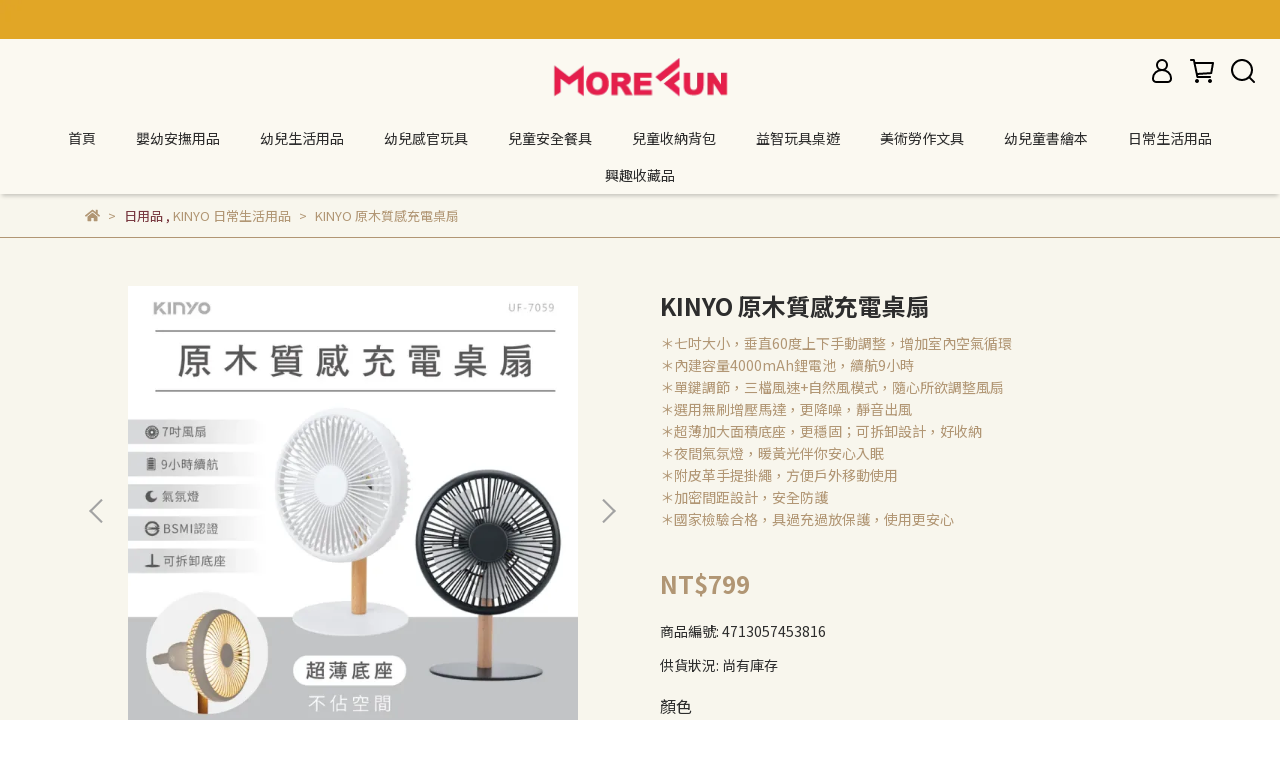

--- FILE ---
content_type: text/html; charset=utf-8
request_url: https://www.google.com/recaptcha/api2/anchor?ar=1&k=6Ldg3VEdAAAAAJ3LMA5FGCnfe7tfMpCLjNkQLHRJ&co=aHR0cHM6Ly93d3cubW9yZS1mdW4uY29tLnR3OjQ0Mw..&hl=en&v=PoyoqOPhxBO7pBk68S4YbpHZ&size=invisible&sa=submit&anchor-ms=20000&execute-ms=30000&cb=m84i0yrhfrc2
body_size: 49391
content:
<!DOCTYPE HTML><html dir="ltr" lang="en"><head><meta http-equiv="Content-Type" content="text/html; charset=UTF-8">
<meta http-equiv="X-UA-Compatible" content="IE=edge">
<title>reCAPTCHA</title>
<style type="text/css">
/* cyrillic-ext */
@font-face {
  font-family: 'Roboto';
  font-style: normal;
  font-weight: 400;
  font-stretch: 100%;
  src: url(//fonts.gstatic.com/s/roboto/v48/KFO7CnqEu92Fr1ME7kSn66aGLdTylUAMa3GUBHMdazTgWw.woff2) format('woff2');
  unicode-range: U+0460-052F, U+1C80-1C8A, U+20B4, U+2DE0-2DFF, U+A640-A69F, U+FE2E-FE2F;
}
/* cyrillic */
@font-face {
  font-family: 'Roboto';
  font-style: normal;
  font-weight: 400;
  font-stretch: 100%;
  src: url(//fonts.gstatic.com/s/roboto/v48/KFO7CnqEu92Fr1ME7kSn66aGLdTylUAMa3iUBHMdazTgWw.woff2) format('woff2');
  unicode-range: U+0301, U+0400-045F, U+0490-0491, U+04B0-04B1, U+2116;
}
/* greek-ext */
@font-face {
  font-family: 'Roboto';
  font-style: normal;
  font-weight: 400;
  font-stretch: 100%;
  src: url(//fonts.gstatic.com/s/roboto/v48/KFO7CnqEu92Fr1ME7kSn66aGLdTylUAMa3CUBHMdazTgWw.woff2) format('woff2');
  unicode-range: U+1F00-1FFF;
}
/* greek */
@font-face {
  font-family: 'Roboto';
  font-style: normal;
  font-weight: 400;
  font-stretch: 100%;
  src: url(//fonts.gstatic.com/s/roboto/v48/KFO7CnqEu92Fr1ME7kSn66aGLdTylUAMa3-UBHMdazTgWw.woff2) format('woff2');
  unicode-range: U+0370-0377, U+037A-037F, U+0384-038A, U+038C, U+038E-03A1, U+03A3-03FF;
}
/* math */
@font-face {
  font-family: 'Roboto';
  font-style: normal;
  font-weight: 400;
  font-stretch: 100%;
  src: url(//fonts.gstatic.com/s/roboto/v48/KFO7CnqEu92Fr1ME7kSn66aGLdTylUAMawCUBHMdazTgWw.woff2) format('woff2');
  unicode-range: U+0302-0303, U+0305, U+0307-0308, U+0310, U+0312, U+0315, U+031A, U+0326-0327, U+032C, U+032F-0330, U+0332-0333, U+0338, U+033A, U+0346, U+034D, U+0391-03A1, U+03A3-03A9, U+03B1-03C9, U+03D1, U+03D5-03D6, U+03F0-03F1, U+03F4-03F5, U+2016-2017, U+2034-2038, U+203C, U+2040, U+2043, U+2047, U+2050, U+2057, U+205F, U+2070-2071, U+2074-208E, U+2090-209C, U+20D0-20DC, U+20E1, U+20E5-20EF, U+2100-2112, U+2114-2115, U+2117-2121, U+2123-214F, U+2190, U+2192, U+2194-21AE, U+21B0-21E5, U+21F1-21F2, U+21F4-2211, U+2213-2214, U+2216-22FF, U+2308-230B, U+2310, U+2319, U+231C-2321, U+2336-237A, U+237C, U+2395, U+239B-23B7, U+23D0, U+23DC-23E1, U+2474-2475, U+25AF, U+25B3, U+25B7, U+25BD, U+25C1, U+25CA, U+25CC, U+25FB, U+266D-266F, U+27C0-27FF, U+2900-2AFF, U+2B0E-2B11, U+2B30-2B4C, U+2BFE, U+3030, U+FF5B, U+FF5D, U+1D400-1D7FF, U+1EE00-1EEFF;
}
/* symbols */
@font-face {
  font-family: 'Roboto';
  font-style: normal;
  font-weight: 400;
  font-stretch: 100%;
  src: url(//fonts.gstatic.com/s/roboto/v48/KFO7CnqEu92Fr1ME7kSn66aGLdTylUAMaxKUBHMdazTgWw.woff2) format('woff2');
  unicode-range: U+0001-000C, U+000E-001F, U+007F-009F, U+20DD-20E0, U+20E2-20E4, U+2150-218F, U+2190, U+2192, U+2194-2199, U+21AF, U+21E6-21F0, U+21F3, U+2218-2219, U+2299, U+22C4-22C6, U+2300-243F, U+2440-244A, U+2460-24FF, U+25A0-27BF, U+2800-28FF, U+2921-2922, U+2981, U+29BF, U+29EB, U+2B00-2BFF, U+4DC0-4DFF, U+FFF9-FFFB, U+10140-1018E, U+10190-1019C, U+101A0, U+101D0-101FD, U+102E0-102FB, U+10E60-10E7E, U+1D2C0-1D2D3, U+1D2E0-1D37F, U+1F000-1F0FF, U+1F100-1F1AD, U+1F1E6-1F1FF, U+1F30D-1F30F, U+1F315, U+1F31C, U+1F31E, U+1F320-1F32C, U+1F336, U+1F378, U+1F37D, U+1F382, U+1F393-1F39F, U+1F3A7-1F3A8, U+1F3AC-1F3AF, U+1F3C2, U+1F3C4-1F3C6, U+1F3CA-1F3CE, U+1F3D4-1F3E0, U+1F3ED, U+1F3F1-1F3F3, U+1F3F5-1F3F7, U+1F408, U+1F415, U+1F41F, U+1F426, U+1F43F, U+1F441-1F442, U+1F444, U+1F446-1F449, U+1F44C-1F44E, U+1F453, U+1F46A, U+1F47D, U+1F4A3, U+1F4B0, U+1F4B3, U+1F4B9, U+1F4BB, U+1F4BF, U+1F4C8-1F4CB, U+1F4D6, U+1F4DA, U+1F4DF, U+1F4E3-1F4E6, U+1F4EA-1F4ED, U+1F4F7, U+1F4F9-1F4FB, U+1F4FD-1F4FE, U+1F503, U+1F507-1F50B, U+1F50D, U+1F512-1F513, U+1F53E-1F54A, U+1F54F-1F5FA, U+1F610, U+1F650-1F67F, U+1F687, U+1F68D, U+1F691, U+1F694, U+1F698, U+1F6AD, U+1F6B2, U+1F6B9-1F6BA, U+1F6BC, U+1F6C6-1F6CF, U+1F6D3-1F6D7, U+1F6E0-1F6EA, U+1F6F0-1F6F3, U+1F6F7-1F6FC, U+1F700-1F7FF, U+1F800-1F80B, U+1F810-1F847, U+1F850-1F859, U+1F860-1F887, U+1F890-1F8AD, U+1F8B0-1F8BB, U+1F8C0-1F8C1, U+1F900-1F90B, U+1F93B, U+1F946, U+1F984, U+1F996, U+1F9E9, U+1FA00-1FA6F, U+1FA70-1FA7C, U+1FA80-1FA89, U+1FA8F-1FAC6, U+1FACE-1FADC, U+1FADF-1FAE9, U+1FAF0-1FAF8, U+1FB00-1FBFF;
}
/* vietnamese */
@font-face {
  font-family: 'Roboto';
  font-style: normal;
  font-weight: 400;
  font-stretch: 100%;
  src: url(//fonts.gstatic.com/s/roboto/v48/KFO7CnqEu92Fr1ME7kSn66aGLdTylUAMa3OUBHMdazTgWw.woff2) format('woff2');
  unicode-range: U+0102-0103, U+0110-0111, U+0128-0129, U+0168-0169, U+01A0-01A1, U+01AF-01B0, U+0300-0301, U+0303-0304, U+0308-0309, U+0323, U+0329, U+1EA0-1EF9, U+20AB;
}
/* latin-ext */
@font-face {
  font-family: 'Roboto';
  font-style: normal;
  font-weight: 400;
  font-stretch: 100%;
  src: url(//fonts.gstatic.com/s/roboto/v48/KFO7CnqEu92Fr1ME7kSn66aGLdTylUAMa3KUBHMdazTgWw.woff2) format('woff2');
  unicode-range: U+0100-02BA, U+02BD-02C5, U+02C7-02CC, U+02CE-02D7, U+02DD-02FF, U+0304, U+0308, U+0329, U+1D00-1DBF, U+1E00-1E9F, U+1EF2-1EFF, U+2020, U+20A0-20AB, U+20AD-20C0, U+2113, U+2C60-2C7F, U+A720-A7FF;
}
/* latin */
@font-face {
  font-family: 'Roboto';
  font-style: normal;
  font-weight: 400;
  font-stretch: 100%;
  src: url(//fonts.gstatic.com/s/roboto/v48/KFO7CnqEu92Fr1ME7kSn66aGLdTylUAMa3yUBHMdazQ.woff2) format('woff2');
  unicode-range: U+0000-00FF, U+0131, U+0152-0153, U+02BB-02BC, U+02C6, U+02DA, U+02DC, U+0304, U+0308, U+0329, U+2000-206F, U+20AC, U+2122, U+2191, U+2193, U+2212, U+2215, U+FEFF, U+FFFD;
}
/* cyrillic-ext */
@font-face {
  font-family: 'Roboto';
  font-style: normal;
  font-weight: 500;
  font-stretch: 100%;
  src: url(//fonts.gstatic.com/s/roboto/v48/KFO7CnqEu92Fr1ME7kSn66aGLdTylUAMa3GUBHMdazTgWw.woff2) format('woff2');
  unicode-range: U+0460-052F, U+1C80-1C8A, U+20B4, U+2DE0-2DFF, U+A640-A69F, U+FE2E-FE2F;
}
/* cyrillic */
@font-face {
  font-family: 'Roboto';
  font-style: normal;
  font-weight: 500;
  font-stretch: 100%;
  src: url(//fonts.gstatic.com/s/roboto/v48/KFO7CnqEu92Fr1ME7kSn66aGLdTylUAMa3iUBHMdazTgWw.woff2) format('woff2');
  unicode-range: U+0301, U+0400-045F, U+0490-0491, U+04B0-04B1, U+2116;
}
/* greek-ext */
@font-face {
  font-family: 'Roboto';
  font-style: normal;
  font-weight: 500;
  font-stretch: 100%;
  src: url(//fonts.gstatic.com/s/roboto/v48/KFO7CnqEu92Fr1ME7kSn66aGLdTylUAMa3CUBHMdazTgWw.woff2) format('woff2');
  unicode-range: U+1F00-1FFF;
}
/* greek */
@font-face {
  font-family: 'Roboto';
  font-style: normal;
  font-weight: 500;
  font-stretch: 100%;
  src: url(//fonts.gstatic.com/s/roboto/v48/KFO7CnqEu92Fr1ME7kSn66aGLdTylUAMa3-UBHMdazTgWw.woff2) format('woff2');
  unicode-range: U+0370-0377, U+037A-037F, U+0384-038A, U+038C, U+038E-03A1, U+03A3-03FF;
}
/* math */
@font-face {
  font-family: 'Roboto';
  font-style: normal;
  font-weight: 500;
  font-stretch: 100%;
  src: url(//fonts.gstatic.com/s/roboto/v48/KFO7CnqEu92Fr1ME7kSn66aGLdTylUAMawCUBHMdazTgWw.woff2) format('woff2');
  unicode-range: U+0302-0303, U+0305, U+0307-0308, U+0310, U+0312, U+0315, U+031A, U+0326-0327, U+032C, U+032F-0330, U+0332-0333, U+0338, U+033A, U+0346, U+034D, U+0391-03A1, U+03A3-03A9, U+03B1-03C9, U+03D1, U+03D5-03D6, U+03F0-03F1, U+03F4-03F5, U+2016-2017, U+2034-2038, U+203C, U+2040, U+2043, U+2047, U+2050, U+2057, U+205F, U+2070-2071, U+2074-208E, U+2090-209C, U+20D0-20DC, U+20E1, U+20E5-20EF, U+2100-2112, U+2114-2115, U+2117-2121, U+2123-214F, U+2190, U+2192, U+2194-21AE, U+21B0-21E5, U+21F1-21F2, U+21F4-2211, U+2213-2214, U+2216-22FF, U+2308-230B, U+2310, U+2319, U+231C-2321, U+2336-237A, U+237C, U+2395, U+239B-23B7, U+23D0, U+23DC-23E1, U+2474-2475, U+25AF, U+25B3, U+25B7, U+25BD, U+25C1, U+25CA, U+25CC, U+25FB, U+266D-266F, U+27C0-27FF, U+2900-2AFF, U+2B0E-2B11, U+2B30-2B4C, U+2BFE, U+3030, U+FF5B, U+FF5D, U+1D400-1D7FF, U+1EE00-1EEFF;
}
/* symbols */
@font-face {
  font-family: 'Roboto';
  font-style: normal;
  font-weight: 500;
  font-stretch: 100%;
  src: url(//fonts.gstatic.com/s/roboto/v48/KFO7CnqEu92Fr1ME7kSn66aGLdTylUAMaxKUBHMdazTgWw.woff2) format('woff2');
  unicode-range: U+0001-000C, U+000E-001F, U+007F-009F, U+20DD-20E0, U+20E2-20E4, U+2150-218F, U+2190, U+2192, U+2194-2199, U+21AF, U+21E6-21F0, U+21F3, U+2218-2219, U+2299, U+22C4-22C6, U+2300-243F, U+2440-244A, U+2460-24FF, U+25A0-27BF, U+2800-28FF, U+2921-2922, U+2981, U+29BF, U+29EB, U+2B00-2BFF, U+4DC0-4DFF, U+FFF9-FFFB, U+10140-1018E, U+10190-1019C, U+101A0, U+101D0-101FD, U+102E0-102FB, U+10E60-10E7E, U+1D2C0-1D2D3, U+1D2E0-1D37F, U+1F000-1F0FF, U+1F100-1F1AD, U+1F1E6-1F1FF, U+1F30D-1F30F, U+1F315, U+1F31C, U+1F31E, U+1F320-1F32C, U+1F336, U+1F378, U+1F37D, U+1F382, U+1F393-1F39F, U+1F3A7-1F3A8, U+1F3AC-1F3AF, U+1F3C2, U+1F3C4-1F3C6, U+1F3CA-1F3CE, U+1F3D4-1F3E0, U+1F3ED, U+1F3F1-1F3F3, U+1F3F5-1F3F7, U+1F408, U+1F415, U+1F41F, U+1F426, U+1F43F, U+1F441-1F442, U+1F444, U+1F446-1F449, U+1F44C-1F44E, U+1F453, U+1F46A, U+1F47D, U+1F4A3, U+1F4B0, U+1F4B3, U+1F4B9, U+1F4BB, U+1F4BF, U+1F4C8-1F4CB, U+1F4D6, U+1F4DA, U+1F4DF, U+1F4E3-1F4E6, U+1F4EA-1F4ED, U+1F4F7, U+1F4F9-1F4FB, U+1F4FD-1F4FE, U+1F503, U+1F507-1F50B, U+1F50D, U+1F512-1F513, U+1F53E-1F54A, U+1F54F-1F5FA, U+1F610, U+1F650-1F67F, U+1F687, U+1F68D, U+1F691, U+1F694, U+1F698, U+1F6AD, U+1F6B2, U+1F6B9-1F6BA, U+1F6BC, U+1F6C6-1F6CF, U+1F6D3-1F6D7, U+1F6E0-1F6EA, U+1F6F0-1F6F3, U+1F6F7-1F6FC, U+1F700-1F7FF, U+1F800-1F80B, U+1F810-1F847, U+1F850-1F859, U+1F860-1F887, U+1F890-1F8AD, U+1F8B0-1F8BB, U+1F8C0-1F8C1, U+1F900-1F90B, U+1F93B, U+1F946, U+1F984, U+1F996, U+1F9E9, U+1FA00-1FA6F, U+1FA70-1FA7C, U+1FA80-1FA89, U+1FA8F-1FAC6, U+1FACE-1FADC, U+1FADF-1FAE9, U+1FAF0-1FAF8, U+1FB00-1FBFF;
}
/* vietnamese */
@font-face {
  font-family: 'Roboto';
  font-style: normal;
  font-weight: 500;
  font-stretch: 100%;
  src: url(//fonts.gstatic.com/s/roboto/v48/KFO7CnqEu92Fr1ME7kSn66aGLdTylUAMa3OUBHMdazTgWw.woff2) format('woff2');
  unicode-range: U+0102-0103, U+0110-0111, U+0128-0129, U+0168-0169, U+01A0-01A1, U+01AF-01B0, U+0300-0301, U+0303-0304, U+0308-0309, U+0323, U+0329, U+1EA0-1EF9, U+20AB;
}
/* latin-ext */
@font-face {
  font-family: 'Roboto';
  font-style: normal;
  font-weight: 500;
  font-stretch: 100%;
  src: url(//fonts.gstatic.com/s/roboto/v48/KFO7CnqEu92Fr1ME7kSn66aGLdTylUAMa3KUBHMdazTgWw.woff2) format('woff2');
  unicode-range: U+0100-02BA, U+02BD-02C5, U+02C7-02CC, U+02CE-02D7, U+02DD-02FF, U+0304, U+0308, U+0329, U+1D00-1DBF, U+1E00-1E9F, U+1EF2-1EFF, U+2020, U+20A0-20AB, U+20AD-20C0, U+2113, U+2C60-2C7F, U+A720-A7FF;
}
/* latin */
@font-face {
  font-family: 'Roboto';
  font-style: normal;
  font-weight: 500;
  font-stretch: 100%;
  src: url(//fonts.gstatic.com/s/roboto/v48/KFO7CnqEu92Fr1ME7kSn66aGLdTylUAMa3yUBHMdazQ.woff2) format('woff2');
  unicode-range: U+0000-00FF, U+0131, U+0152-0153, U+02BB-02BC, U+02C6, U+02DA, U+02DC, U+0304, U+0308, U+0329, U+2000-206F, U+20AC, U+2122, U+2191, U+2193, U+2212, U+2215, U+FEFF, U+FFFD;
}
/* cyrillic-ext */
@font-face {
  font-family: 'Roboto';
  font-style: normal;
  font-weight: 900;
  font-stretch: 100%;
  src: url(//fonts.gstatic.com/s/roboto/v48/KFO7CnqEu92Fr1ME7kSn66aGLdTylUAMa3GUBHMdazTgWw.woff2) format('woff2');
  unicode-range: U+0460-052F, U+1C80-1C8A, U+20B4, U+2DE0-2DFF, U+A640-A69F, U+FE2E-FE2F;
}
/* cyrillic */
@font-face {
  font-family: 'Roboto';
  font-style: normal;
  font-weight: 900;
  font-stretch: 100%;
  src: url(//fonts.gstatic.com/s/roboto/v48/KFO7CnqEu92Fr1ME7kSn66aGLdTylUAMa3iUBHMdazTgWw.woff2) format('woff2');
  unicode-range: U+0301, U+0400-045F, U+0490-0491, U+04B0-04B1, U+2116;
}
/* greek-ext */
@font-face {
  font-family: 'Roboto';
  font-style: normal;
  font-weight: 900;
  font-stretch: 100%;
  src: url(//fonts.gstatic.com/s/roboto/v48/KFO7CnqEu92Fr1ME7kSn66aGLdTylUAMa3CUBHMdazTgWw.woff2) format('woff2');
  unicode-range: U+1F00-1FFF;
}
/* greek */
@font-face {
  font-family: 'Roboto';
  font-style: normal;
  font-weight: 900;
  font-stretch: 100%;
  src: url(//fonts.gstatic.com/s/roboto/v48/KFO7CnqEu92Fr1ME7kSn66aGLdTylUAMa3-UBHMdazTgWw.woff2) format('woff2');
  unicode-range: U+0370-0377, U+037A-037F, U+0384-038A, U+038C, U+038E-03A1, U+03A3-03FF;
}
/* math */
@font-face {
  font-family: 'Roboto';
  font-style: normal;
  font-weight: 900;
  font-stretch: 100%;
  src: url(//fonts.gstatic.com/s/roboto/v48/KFO7CnqEu92Fr1ME7kSn66aGLdTylUAMawCUBHMdazTgWw.woff2) format('woff2');
  unicode-range: U+0302-0303, U+0305, U+0307-0308, U+0310, U+0312, U+0315, U+031A, U+0326-0327, U+032C, U+032F-0330, U+0332-0333, U+0338, U+033A, U+0346, U+034D, U+0391-03A1, U+03A3-03A9, U+03B1-03C9, U+03D1, U+03D5-03D6, U+03F0-03F1, U+03F4-03F5, U+2016-2017, U+2034-2038, U+203C, U+2040, U+2043, U+2047, U+2050, U+2057, U+205F, U+2070-2071, U+2074-208E, U+2090-209C, U+20D0-20DC, U+20E1, U+20E5-20EF, U+2100-2112, U+2114-2115, U+2117-2121, U+2123-214F, U+2190, U+2192, U+2194-21AE, U+21B0-21E5, U+21F1-21F2, U+21F4-2211, U+2213-2214, U+2216-22FF, U+2308-230B, U+2310, U+2319, U+231C-2321, U+2336-237A, U+237C, U+2395, U+239B-23B7, U+23D0, U+23DC-23E1, U+2474-2475, U+25AF, U+25B3, U+25B7, U+25BD, U+25C1, U+25CA, U+25CC, U+25FB, U+266D-266F, U+27C0-27FF, U+2900-2AFF, U+2B0E-2B11, U+2B30-2B4C, U+2BFE, U+3030, U+FF5B, U+FF5D, U+1D400-1D7FF, U+1EE00-1EEFF;
}
/* symbols */
@font-face {
  font-family: 'Roboto';
  font-style: normal;
  font-weight: 900;
  font-stretch: 100%;
  src: url(//fonts.gstatic.com/s/roboto/v48/KFO7CnqEu92Fr1ME7kSn66aGLdTylUAMaxKUBHMdazTgWw.woff2) format('woff2');
  unicode-range: U+0001-000C, U+000E-001F, U+007F-009F, U+20DD-20E0, U+20E2-20E4, U+2150-218F, U+2190, U+2192, U+2194-2199, U+21AF, U+21E6-21F0, U+21F3, U+2218-2219, U+2299, U+22C4-22C6, U+2300-243F, U+2440-244A, U+2460-24FF, U+25A0-27BF, U+2800-28FF, U+2921-2922, U+2981, U+29BF, U+29EB, U+2B00-2BFF, U+4DC0-4DFF, U+FFF9-FFFB, U+10140-1018E, U+10190-1019C, U+101A0, U+101D0-101FD, U+102E0-102FB, U+10E60-10E7E, U+1D2C0-1D2D3, U+1D2E0-1D37F, U+1F000-1F0FF, U+1F100-1F1AD, U+1F1E6-1F1FF, U+1F30D-1F30F, U+1F315, U+1F31C, U+1F31E, U+1F320-1F32C, U+1F336, U+1F378, U+1F37D, U+1F382, U+1F393-1F39F, U+1F3A7-1F3A8, U+1F3AC-1F3AF, U+1F3C2, U+1F3C4-1F3C6, U+1F3CA-1F3CE, U+1F3D4-1F3E0, U+1F3ED, U+1F3F1-1F3F3, U+1F3F5-1F3F7, U+1F408, U+1F415, U+1F41F, U+1F426, U+1F43F, U+1F441-1F442, U+1F444, U+1F446-1F449, U+1F44C-1F44E, U+1F453, U+1F46A, U+1F47D, U+1F4A3, U+1F4B0, U+1F4B3, U+1F4B9, U+1F4BB, U+1F4BF, U+1F4C8-1F4CB, U+1F4D6, U+1F4DA, U+1F4DF, U+1F4E3-1F4E6, U+1F4EA-1F4ED, U+1F4F7, U+1F4F9-1F4FB, U+1F4FD-1F4FE, U+1F503, U+1F507-1F50B, U+1F50D, U+1F512-1F513, U+1F53E-1F54A, U+1F54F-1F5FA, U+1F610, U+1F650-1F67F, U+1F687, U+1F68D, U+1F691, U+1F694, U+1F698, U+1F6AD, U+1F6B2, U+1F6B9-1F6BA, U+1F6BC, U+1F6C6-1F6CF, U+1F6D3-1F6D7, U+1F6E0-1F6EA, U+1F6F0-1F6F3, U+1F6F7-1F6FC, U+1F700-1F7FF, U+1F800-1F80B, U+1F810-1F847, U+1F850-1F859, U+1F860-1F887, U+1F890-1F8AD, U+1F8B0-1F8BB, U+1F8C0-1F8C1, U+1F900-1F90B, U+1F93B, U+1F946, U+1F984, U+1F996, U+1F9E9, U+1FA00-1FA6F, U+1FA70-1FA7C, U+1FA80-1FA89, U+1FA8F-1FAC6, U+1FACE-1FADC, U+1FADF-1FAE9, U+1FAF0-1FAF8, U+1FB00-1FBFF;
}
/* vietnamese */
@font-face {
  font-family: 'Roboto';
  font-style: normal;
  font-weight: 900;
  font-stretch: 100%;
  src: url(//fonts.gstatic.com/s/roboto/v48/KFO7CnqEu92Fr1ME7kSn66aGLdTylUAMa3OUBHMdazTgWw.woff2) format('woff2');
  unicode-range: U+0102-0103, U+0110-0111, U+0128-0129, U+0168-0169, U+01A0-01A1, U+01AF-01B0, U+0300-0301, U+0303-0304, U+0308-0309, U+0323, U+0329, U+1EA0-1EF9, U+20AB;
}
/* latin-ext */
@font-face {
  font-family: 'Roboto';
  font-style: normal;
  font-weight: 900;
  font-stretch: 100%;
  src: url(//fonts.gstatic.com/s/roboto/v48/KFO7CnqEu92Fr1ME7kSn66aGLdTylUAMa3KUBHMdazTgWw.woff2) format('woff2');
  unicode-range: U+0100-02BA, U+02BD-02C5, U+02C7-02CC, U+02CE-02D7, U+02DD-02FF, U+0304, U+0308, U+0329, U+1D00-1DBF, U+1E00-1E9F, U+1EF2-1EFF, U+2020, U+20A0-20AB, U+20AD-20C0, U+2113, U+2C60-2C7F, U+A720-A7FF;
}
/* latin */
@font-face {
  font-family: 'Roboto';
  font-style: normal;
  font-weight: 900;
  font-stretch: 100%;
  src: url(//fonts.gstatic.com/s/roboto/v48/KFO7CnqEu92Fr1ME7kSn66aGLdTylUAMa3yUBHMdazQ.woff2) format('woff2');
  unicode-range: U+0000-00FF, U+0131, U+0152-0153, U+02BB-02BC, U+02C6, U+02DA, U+02DC, U+0304, U+0308, U+0329, U+2000-206F, U+20AC, U+2122, U+2191, U+2193, U+2212, U+2215, U+FEFF, U+FFFD;
}

</style>
<link rel="stylesheet" type="text/css" href="https://www.gstatic.com/recaptcha/releases/PoyoqOPhxBO7pBk68S4YbpHZ/styles__ltr.css">
<script nonce="LXr8FNk_6Nm-uJCbWabe-g" type="text/javascript">window['__recaptcha_api'] = 'https://www.google.com/recaptcha/api2/';</script>
<script type="text/javascript" src="https://www.gstatic.com/recaptcha/releases/PoyoqOPhxBO7pBk68S4YbpHZ/recaptcha__en.js" nonce="LXr8FNk_6Nm-uJCbWabe-g">
      
    </script></head>
<body><div id="rc-anchor-alert" class="rc-anchor-alert"></div>
<input type="hidden" id="recaptcha-token" value="[base64]">
<script type="text/javascript" nonce="LXr8FNk_6Nm-uJCbWabe-g">
      recaptcha.anchor.Main.init("[\x22ainput\x22,[\x22bgdata\x22,\x22\x22,\[base64]/[base64]/[base64]/bmV3IHJbeF0oY1swXSk6RT09Mj9uZXcgclt4XShjWzBdLGNbMV0pOkU9PTM/bmV3IHJbeF0oY1swXSxjWzFdLGNbMl0pOkU9PTQ/[base64]/[base64]/[base64]/[base64]/[base64]/[base64]/[base64]/[base64]\x22,\[base64]\x22,\x22w5/Dv8KRV1nCosKqw7XDqjLChXrDkDLCjTc7wr3Cq8Kaw6XDvTcaNFdPwpxLdsKTwrY3wonDpz7Dqx3DvV5nfjrCtsKIw7DDocOhWATDhHLClnvDuSDCs8KIXsKsBcOZwpZCOMKSw5BwUMKzwrY/UcOTw5JgTGRlfEHCjMOhHRbCijnDp1jDiB3DsHZFN8KEXzANw43Dl8K+w5FuwrpCDsOyYiPDpy7Ct8KAw6hjSU3DjMOOwpUFcsORwqzDksKmYMOHwovCgQY/woTDlUl3GMOqwpnCo8OEIcKbJ8OTw5YOR8KDw4BTS8OIwqPDhRnCpcKeJWDChMKpUMONC8OHw57Dg8OjcizDqsOlwoDCp8OmSMKiwqXDgMOSw4l5wqk9Exs6w69YRmMaQi/Dj3/DnMO4LcKnYsOWw58/GsOpH8Kqw5oGwp7CuMKmw7nDiRzDt8OodMK6fD95TQHDscOCHsOUw63DqMKKwpZ4w5PDkw40NkzChSYiVUQABUcBw74IKcOlwplnJBzCgDTDlcOdwp1ewoZyNsK2JVHDowEGbsK+cjdGw5rClMO0d8KaYEFEw7tJIm/[base64]/CrsKGw4rDsR4qZHcTw4ZJwqzDmMKZwrEVGMOnwqTDng9RwpDCi1XDiBHDjcKrw7IFwqgpW2powqZMGsKPwpInW2XCoCjCpnR2w61BwpdrJUrDpxDDgMKDwoBoHMOwwq/CtMOFWzgNw6NgcBMPw7wKNMK1w4Rmwo5Dwpg3WsKmOsKwwrBDQCBHKE3CsjJeF3fDuMK5HcKnMcOtCcKCC2Euw5wTeQ/[base64]/[base64]/w7PDi0jDhAZdCMKwC8KVwpPCnMKywq7Ct8OkwrLCnsK4KsOsOipyAsKWF0PCksOlw7YISB4xNV/DmMKow7fDtht4w5wTw4I3ZjfCocOLworCg8K5wpltDsKDwoDCm33DksKsGmFQwr7DplAvF8Ofw4M/w5oUdsKrazd6Ehdvw5NtwovCmi0jw6vCusKcI0rDgMKOw7XDnMODwpzCocK4wpVAwrFnw5XDniNBwqHDjXkmw7zDjcK6wppyw5bCpyYPwozCiW/[base64]/XDrDv8ObwpRLZ8KIwoPCuEPCoCEgw6YswqlyKMOaesK3ZhPCn1w/f8KcwrXDgcKXw5DDvsKDw4DDsArCtULChMK6w6jClMKjwqnDghvDk8KkSMKjViXCisO/wqXDncKaw7rCp8OQw645R8KBw6pJST51wo8jw79eE8Ksw5bCqh3Du8KQwpXCtMOETQJAwp0yw6LCucKlwotuS8KUIgPDtsOxwqDDt8OawpDCgX7DhCTCkcKDw7/DtsOrw5gcwo1RY8OXwpUPw5FwZ8OBw6MgGsK7wpheRMKgw7ZQw7Y2wpLClCLDvknDoTTCqsK8asKWw5QLwqvDncKjVMOnFDZUAMK/cE0rKMOlZcKjDMOZbsOEwpHDgjLDusK2w4nDmxzDhAcBcj3CqHYfw6dwwrUbwofCk1/[base64]/Mkd1woLCgUYMw5XDjsOAf8OFw7/[base64]/w73DqcKowogcw5Zlw7TDj8KyAcOGwr4DbcKEwpgHw5fChsOqwo5ZPMOFdsOYacK7woFGw7x0woxow67CpAMtw4XCmcKGw5lVIcK+BAHCj8OLSj7CjVrCj8Ogwp/DtHU0w6jCncKHbcO+fcO/wqgHbUZTw4vDscOewp5NS0rDvcKNwpbCuFc/w6bCtsOAZU7DrsOzEzTCu8OxGTrCv3E1wrrDog7DsTZdwrpUO8KVBXIkwrnCgMK+wpPDvsOLw7HCtntMCcOfwozCicKbK1JLw5nDtTxew4bDgxcUw5jDg8O4AUfDmEnCrMK8OVldw6PCn8OGw4glwrbCjMO0wqktw7/CusK/ckp/VF9YCsKTwqjCtHkSwqcHN3DCtsO3Y8OzD8OhQAZ2wqrDmB1BwrTCkDLDrsOKw48cSsOawopzS8K5R8KRw6wVw6LCksKQHj3CmcKFwrfDtcORwqvCmcKifiQ/w5gjfk3DnMKOwr7CnsOVw4DCosOMwqnDgXDDoR1tw6vDscK9HQ1oaSjDlw1+wpjCn8ORwp7DtWzCnsK2w7Zqw5LCqsKMw55VWsOywoDCgxLDqDPCjHhUalLCj04hVwI/wrhnXcO1WgchWA/[base64]/CqmLDt8O/N8KkHcKdDMKjw5DDqcKvw6bDuxLCrSYDHWpySn3DscOrYsKsAMKjJ8Onwo0acX5PSjbCpADCsXFVwoHDn2dje8KXwo/DlsKPwoRjw7ExwoPDs8K/wr3Cm8ORH8KQw4rDnMO2wr4ZdBTCt8Kxw5XCi8KBLkDDkcO+wprDgsKsMA3Dvz47wrBNHsKYwr/DuD50wrgQesOKLEkgbyp9wqTDgh8dHcOMQMKlClY4XVxDGsOGw47CssOiaMOTGT1JEkfCvWY0dijDqcK/[base64]/[base64]/wq3DsGPChRLDmUjCpwQtR8OIN8OIwoYFw4bDnU5xwqTCt8Krw5vCsS/Ckw9CIwnCnMOOw6s2MkhAScKlw7/[base64]/[base64]/EybDmF3DuRLCoAwfw7LCnhw3wo7ChMKqwoRxwqJVDlPDvcKUwoQHA3MYU8KXwrTDj8OfOcOKAcKQwrIVHsOqw6DDl8KDJxxVw6jCoCBOdE5Tw6bCmMODN8OVay/[base64]/VCl0KWUYw5vCqwvDssOiKjYHWlQ0w5zCpEUQTGh0AUTDvH3CkykEQHwPwoDDiX3CkisFUT0JcHRzAsKvw7c3eFTCusKuwrUiw54GQsOkHMKtF0N4A8O/w55lwpBRw7zCjsOSRsOBFXLDg8OHDsK/wr/CtTVXw5jDqEPCpirCnMK0w6TDtMOWwqQ4w6wTVQ4Dw5IcdB5/woTDv8OLK8Kfw7rDosKywp4XZ8K+Ki1Awr4UIsKcw65gw4hBX8KXw5BCw4QhwqnCusOuJzXDhTnCtcO+w7jCnl08H8O6w5PDuSxRPC3Dg00xw4AkBsOfw4RQUE/Cm8KkXjw0w592R8KMw5jDl8K5PMK3DsKEw4vDvcOkbC9Kwqo6RsKPLsO0w7DDlSfCicK3woXCrzcpKsKdFxnCpyUTw71qVWJTwrvCvnFAw7LCt8ONw44wbsK/[base64]/DggAgMlHDoGoIw7gQw6zCtFzCuUrCqcKwwqTCrQg3wpbDu8Kewrk9WMORw6hTGWLDtW0HS8Kzw54Kw4/CrMOUwoDCv8Osew3CmsOiw77CowXDrcO8I8Kjw6bDicKzw4bCsU1GP8KQM0JKw4h2wohawrQAw7Vbw6bDtnorFcOQwqBcw7hZDC0cw4zDvTvDusK/w6/CmD3DkMOqwrvDv8OMVk9GI1ZoEEkdHsOlw5fDhsKRw7Z2CnATBMOKwr4eal/Djk1cfmTDjCF1G1M1wqHDh8KCDS9cw7Fqw5dTwrzDi1fDg8KzDmbDq8Oxw6MlwqYgwqMvw4/[base64]/w6MOwoXDlmdTwoHCtndfwpXCpiF6R8OFw5bDmMKyw7zDtioONhXCj8KbDWtNIcKcfD/[base64]/wplnGsO6d3XDrMKtPMOSQCXCpVTDp8KeSiF2AhnDnsOAXBHCn8OZwq/DpQ3CuwPDkcKTwql2MBQkM8Ooc3hzw58rw5xsS8Kcw6JKDlTDn8O5w53DkMOBf8O1wpgSWArCtQjClcKhS8Oqw6TDmsKgwr/Ci8ORwrXCs2dWwpQFSG/[base64]/[base64]/[base64]/[base64]/U3JYwqvDugVdwp3CiB1CfcOBw4AvGFIkwoTDiMOkAsOpdQEhLGzDgsOtwo9qw5/Dg3TClEvCphzDn0hhwrnDhsOZw5wAAcK1w4rCqcKaw5cyfsKWwqXCksK8Q8OEWcK+w6RDXngawo/ClxvCicK3esKGw5kOwolJWsOeTsOBwqQfwpkzRSHDgAZsw6nCiRgXw5UjOAfCq8KTw5DCpHHCgxZIWMOPfSPCnMOAwrfCssOWwonCqhk0IMKrwo4PSgzCn8Oswr0BdTQhw57DlcKmNsOXw712QSrClMKAwowVw60cTsKNw5HDg8OTwr/[base64]/[base64]/wpnCtcKAwqx/wpTDtcOQwpQyw6PCkMOPwrfCrsOufg8OSijCmsK/[base64]/[base64]/DnsKcwqXCnhIEwqjDnMO0w4o/wq/DpsO6HcOITTp0w5bCpQTDt106wqnCrBBnwqTCo8KUamQuOMOsezRJam7DlcKge8KkwrDDjsOkbEw8woVDJcKPUsKKKcOOGsK/CMOHwr/DhsOoAmTCvBohw4fChMKzb8KDw7BLw4LDp8KnJz5pacO7w5XCs8KCegkzScOowrJ9wqLDkS7ChcOCwoNmT8KFTsOmBcKpwpzCg8O9eHF1wpdvw5AMw4bChXLCnsOYFsO7w5/CiCIjwqw+wqEpw4oBwqTDinDCvETCu3sMw6TCq8O9w5rDkWrCgsKmw73DjXbDjhrCtTTCkcO1f2rCnUHDqMOAw4zCucKQCsO2GcKlBMKAQsOiwo7DmsOmwqnCth0TAAFeEDF9L8KmO8OZw6/DscOXwpRbwqHDnV85f8K+TS9FC8OhSURqw441wokLNMKVXMOXEcKaaMOrKsKiw40vV2nDlcOAw64+R8KNwoZxw7XCsV3CuMOJw67CucKzw5zDo8OUw70awrJxYcK0wrtgag/[base64]/DsCbCgToEw5oLwpzCnyI2RsOMPsOoWcKfw53DoglxFUbDkcOjwqVqw5AfwrvCtcKGwqN2XXYoDMKxJ8KtwpVDwp1Zwo01F8Kfwr1Wwqhmwo9ZwrjDkMOrDsK8Ric3w5LCsMKxGcO0fS3Cp8O9w77Dp8K2wr8jRcKawpXChRjDt8Kfw6rDsMOmasOrwp/CicOGEsKdwrvDv8OOS8OEwqsxAMKrwpDDkcOLdcOBEsOQBjLDols7w7hLw4fDscKuIsKLw4/Dl1hQwrnCvsKswqNNej3DmsOUasOrwo3CpXnCuQMUwrMXwohaw7xaIyrCqno7wpvCrcKsX8KdAkzCrMKtwqU/w7XDoTVmw694OVbCunDCkBtbwoAZw694w61xVVbDisKVw5Y6TTJicnEHbH5hdcKOWwoQw5F4w6vCocKpwqNjB2tlw6MeKR12wpHCucOrJlfCrFR5E8K0bHByTMOCw5rDncOqwrsoIsK5XgAWI8KCRMOhwocZUMKfUDzCo8KEwp/Dg8OuI8O/Wi/DmMO3w7LCojjDtMKbw7x5wpkIwqrDrMKqw61HHwoITcKhw5F/w4/CiUkHwoEia8Oaw54Gwr4FTcOMS8K4w7jDpMKUSMKkwqxLw5LDn8K6MDU2P8OzDHHCicO+wqVKw5lzwrs1wpzDhcKoUMKnw5DDpMKxwp4ZQ2vDjMKPw67ChsKOBgxVw6DDs8KRO0LCrMOLwq3Dj8ODw4XCi8Oew4IUw4XCpcKqScK6fMOQOBzDj1/CqsO+WSPCs8OZwo3Di8OHNFA7F2UCwrFlw6BMw6prwrJXBGHCoULDtBnCtU0sbcOVPjofwqkzwoHDsWzCtcOQwohOTMO9bTrDh13CssKbTF7CrWXCshUebMO+fH0NaFzCi8Obw6wywocoVcO4w7fCiXrDosO0w5kowqvClFTDuxkRRz7CrEs/fMKhDcK4HcOUVMOTIMOAUkLDqsKDLMO3w5vDosKFJsKow5p/[base64]/DkcOxwpDChsO7w5jCsTs2w4HDjALDp8OEw6jCvUtbw5YbH8OWw6/[base64]/ClMK4AGRnNMO5w5DDlBLDjWxlZ8KBcXTDi8KwZDQ7YsODw7XDhcOYLGpowqXDmgXDvcOBwpzCk8OYw58/wo7Clhs5w7hxwoJ1wpMTVgDCl8K3wp9uwqFVEWwcw5A9J8O6w5fDkCBrOsO3U8K3EMKHw7nDm8OVCsK+BMKBw6PCiRrDmnTClT7CtMK6wo3Cj8KVNkPDln9qdMKDwoXDnHZ9VARjaUlKYMK+wqhxLBInWk1Ew7k/w5wlwplcPcKVw5MeIMOIwr8lwr7DpsOUJ3ApExjCoTpfw5PDr8KDCVRRw7hIN8Kfw4LCvwTCrjAQw6kcN8KjPcKULALDmyDCkMOLwrjDhcOfUhsnRlJYw5Yiw40Ow4fDncORDGDCoMK6w7FbKxB7w6ZIw43CmMOjw5gTF8O2wpDDmT/[base64]/Du3t3woTCgynDmQTCoWcywq3CkMK/[base64]/Z1lLw4cgwpgdNsOyFCYww7EcCsKYYcOCfzHCqV9nfsOPLjjDjjRYDcOscMONwrIRGsOycMKhcsObw6FpSRI+Uj3Ct1LCqGjCgUMxUADDt8Oow6rDpsO+FEjCiRTCv8OPwqzCtCvDm8Olwot8elzCk1drLWXCqMKRKD5Sw7/DrsKOdkFibcOzSyvDscKVTGnDmsKfw7c/BiNFKMOgFsK/Mi9LH1bCg37CsQI+w43DiMKDwo9GSBzCpwhfMsK5w6XCtArCjVPCqMKnQMKCwpoeLsKpFlR3w55mJsOjJhNDwr/[base64]/CtcOqXnovDcKEa24xw70wF3DDk8KjwpIHY8OzwpNkwp3Cg8KYwptqwqbCumPDlsOpwpdww6nDusKIw49xw7slA8KyM8KoSRwRwrPCosK/w7bDpwjDrDMuwpDCiWw7N8O4H0Exw6IkwpNKDzjDpmsew45AwrPDjsKxw4bCgjNGAsK1w5fCgMKtFsKkHcO3w7MawpbCuMORI8OlZ8OqLsKydzvDsTlJw6fDmsKOw6PDgTbCrcOtw7hJLizDpVdxwrAiRGfCnXvDr8OgRU5CZMKzLMKYwr/Dl0Jjw5DCty7DoCzDgcOaw4cCVUDCucKaMAl/woQFwqM8w53CvsKDSCZZwrvCvMKQw5IfC1bDmMOqw7bCuVxjw4fDrcKdJwZFfcOmGsONwpfDknfDosODwpvCuMOGFsOpZcKCDsOXw5/[base64]/w47DjyLClMK4eBPDmzR9w5IlacKRwrHDg8OpJ8OYwr3CjMKPGnfCol7Cnh/CkCTDsiEAwo8GA8OQeMKhw5YCdMKswpXChcKcw7EzIW3DvsO/NhVDD8O1U8O/WgfCh2nClMO1w6wBO2LCugxswqY4FcOLUHtuw7/CjcO0LsKPwpDDjwYdJ8KKX3s5ccKwUBjDrMKBLV7DhcKQwo1hY8KZw4jDlcOtPmUjZCTDi3UdYcK5QDjCi8OvwpHCo8OiN8Kow6lDb8KlUMK0cU8/[base64]/CisO/ImpcZi/DjygWwosGw4RRHsOXw6vDosOQw6Eow6I0GwA1T0rCocKIIzjDo8OeXcKQdRDCgsKbwozDgMKJLMOpwqRZVy4Kw7bDvcOKWg7Cp8OYw4PDkMKuw4NPbMKKbnJ2LR1uUcKdMMK1NMOPdgXCgynDisOaw6V+Gi/Do8OFw7XDmWV9S8OLwqhzw4FKw689w6jCulMzaTjDu0vDq8OjYcOywoB3wozDoMKuwpPDn8OVFX5vGEHDonAYwrnDpwUnIcO7O8Kvw4bDmMO4w6XDqMKewrsXRsOswrLDoMKVXMK5wp4Bd8K5w73CtMOOT8KNIQ7Cjj/Dl8Ouw5AdX0g1dcKyw7fCpMKFwpR0w6BJw5UBwppZwrk8w69XW8K4KH4dwrvCmcOewqzCjMKEJj0YwozChsO/w79ASx7ClsKewrccaMOgbhsKccKzYAc1wpkmFMKpFQ55IMOewrFYbsKtSR/DrH4Ww7ggwobDqcOVwovCsnHCnsK9BsKTwoXCjcKfWCPDk8KuwqbCmkbCqVEewo3ClVpewoR4cTvDkMK7wr3DqRTCv2PDjMONw55Rw6JJw6Bewqpbw4PDhjMxLMO9YsOww7vCjA5Zw59VwosNL8OhwonCsDPCuMKcBcOebsKPwp/Dtw3DrwZbw4jCqcOPwp0nwoJiw6vChsOCdSjDrmB/PVTClhvCgD7CtRBuAhHCuMKSDDVkwpbCrU3DpsONK8KbEmVXQcOCScKyw7PCujXCocKBC8OXw5/Cg8KQw7VgC0XCssKHwqdQw4vDqcKFDMKjUcKawovDi8OewrgaQcOGQ8K1UsOowqIxwptaS19dcVPCjMK/IxrDpMOUw7g6w7DCgMOcVXvDnntYwpXCjSAWHEBcLMKIXMK9fXdOw4HDgnRrw5rCgC1UBMKNbwXDosOPwqQDwqN/wrkqw53CmMKowoXDh0HCg0JNwqhrQMOvCXLCrMOBNcKxFDbDj1o5w43CqD/Cj8Ohw5rCiGVtIBXCl8Ksw4hUWMKpw5YcwoHDvj3DjDQ7w4Udw6Ipwq3DoDBzw6YUPcKdcxwaYibDlMOWdwDCp8OnwrVuwoVWw7zCqsOww74ufcOJw7kFeTLDvMKhw6s9woswcMOMwrFiLMKkwpTCu0/DgmDChcKZwpVSU3kuw4Bee8K7ZVkmwpsOPMKGwqTCh2hHHcKOGMK0VcKDOsOVKTLDsnvDjMKxVMK9DmdOw7lhLg/[base64]/wpnCosKyd8KHOsOtbwTCv8Okw7LDoMK4wqljwoVBJB/CuyLDlRR+wo7DtzQNAVHDnnVIUBsKw6jDksKcw6x5w7LCvcOvD8OFRsK+IMOXBk9Xw5vDgRPDhzPDqhrChnjCi8KFPsOCfHkXE29va8Opw6NYwpE5e8Kmw7DDrjd9LwMkw4XCiwM/chPChw48w7TChRkfUMKgQ8Kow4LDnW5Pw5hvw4fCpsO3w57CvwNKwqRNw608wqvDkzYBw5JfIX0Ow6kfT8OQwqLDtgAVwroTe8OWwqXDmsKwwqjCvyJUdlQxBy/CscK1XBPDlBc5d8OeE8KZwoAcw5nCicOHW1k/GsObIsKXGMOjw7RLwoHDtsOiY8KVP8OjwopcVgcwwocewpJCQBQkM1DCrsKcSU/DscK4wovCtRnDtsK5wqjDkRkOThsow43DgMO8EGY9w4lLKhEOLTDDqyENwqbCrcOyAGI5G24Pw6bCvA7Cgj/[base64]/w4Q6YXLDkcKWfzk5QH0nVgxNajQzwplawpPCoCJ3w4sCw60xwoEkw7Y7w600w7w0w7DDiCzCugIMw5rDhk1XI0cYUFQYwptbHWIhcW/[base64]/[base64]/CsxLCscO8wqTDjMOtPxxZw4fDmMOkwopEw7/ChsOmwovDqcKYFFLDlhfCm2zDpVfCtsKiK13CiHQLR8KAw4oREMOif8OhwpE+w5PDl3vDsjQ/w4zCo8O7w4wTXMK+ZCw0PsOkIHDChmTDqMKBYA06XsK6GxsAwoMQUWvCiAxNHk/[base64]/wpfCkDzDtw7DsHUqS8KvKnfDphFVI8KSwqovwq9AT8KMTApkw5rCuTNEWyIgwoDDqsKneWnCkcOWwobDlMOZw7QcAUNowpzCvsOiw6ZeJ8Kow7vDhcKCN8KJw5nCk8Kfw7zCnGUxLsK8wrZDw5pzIMOhwqXCmMKJFwbChMOQdA3Cj8KwJW/DnsOjwpjCqEzCpwPCiMOQw55dw5vCusKpMW/DmRzCiVDDusKtwr3Dsx/Dj1cow6Nnf8O2QMKhwrrDlRnCuxbCuDbDiglcBV8UwqQWwp7CuzEzQcOwccOZw5BtcjQQwrY6d2fDpiTDu8OPw4fDtsKQwqsSwpFfw7xqXcOIwoUowqjDlcKjw5Iaw7XCtcKBX8O3d8OrOcOpOhc6wpIGw5NVFsOzwqMYdivDg8KxPsK/aybCm8OiwrTDqi3Cs8KQw5JNwpo2wrIww4DCsQUeJcOjU15lHMKcw5hzJzQuwrHCoxvCpxVOw4DDmmXCt3jCq0gfw55gwr/Dm0V4K3rCj0vDgsKHw717wqBtEcK1w5vChyDDlMO7wrp0w5HDpsOkw6jCrwDDscKaw74GFsOtbC/DscOow4Z5TE5yw5wOYMOxwpjCvUXDq8OPw4XCoRfCpsKnc3nDh1XClybCnhV1Y8K3YMK6Y8KPSsKvw5h3VMKHTlNrwrlTJcKjwoDDihQJHGJ6bHg/w4nDtcKow7wtU8OmPwk2cBJlT8KKIld8FRJZLShowokqB8OawrQ1woXCpMKOwqleX31uBsK3wpx9wpLDtMOpYMOZQMO7wozCr8KcPnUvwpjCu8KvKsKgbcKCwpHCk8Ofw6JBSHAyUsK2QjNeLllpw4fCnsKvJ3VvFSBzL8O+w49Gw7Q/w71vwoB7w7bCvE4pOMKVw6UHQ8OwwrPDhRAXw6nDh1DCk8KtaVjCmMOcTTskw5Qtw6Ngw6kZX8KRZsORHXPCl8K4H8KwVwAheMOSw7UVw6hGbMOpQV5qwr7Cv2dxW8KRKwjDj0TDpcKrw4/Cv0EcbMKrF8KAJinDhcKRKjrCh8KYc3rCkcOOG2vDk8OfFSPDtlTDkQzCq0jDiGvDs2INwpDCiMK8e8Kjw5hgwoJnwr3Dv8KXKWMKJ2lUw4DDucKqw6cqwrDClVrDgQEbCmLCrsK9BUPDocKTGR/DrMKLGwjDvR7DhMKVDQHCv1rDocKbwo8tQcOwIAx+w70Jw4jCm8O1w5Q1JzgZwqLDq8ObEsKWwpzDi8ORwrh/w7YzbippAFzDmcKOfTvDmsONwqXDm2/Dug/Du8K0J8KFwpJDwpHDs15NEz5Ww5rCjQHDq8Kqw53CqDc8wrsxwqIZM8O2w5XDl8KHL8Ogw49uw4pUw6YjfxdSLAXCs3rDv0jCtMOLHsK+FDA7w7NyPcOUcQt4w6fDo8KaZm/CqsKJOmxLU8KHD8OoMgvDjmUUwoJFY2/CjSYKD2bChsK6EMOjw67Dt3kXw7skw7ESw6LDpxgjwqbDr8O/w6JZwqzDq8K4w5MmV8OOwqjDkiQFTMKPK8KhIxMVw7FURWXDgMKzY8KWw7UOWMKUV1vDpFHCt8KewofCg8KzwrF9f8K0VcKhw5PDr8OYw6A9w4TCvTbCg8Kawo0UHA1tNBoZwqrCusOacMOcB8OyZjrCnn/DtcKMw79Qw4kJDsOwdzRNw6fCrMKBEnFiUR3CkcKZPHzDhUJpXcOnOsKtXhw/wqrDv8Obw7PDijwYVsOYw6XChMODw4cNwo9xwr5hw6LCkcOSa8K/I8Kww4dLwqVtIsOsMXAPwovCswNHwqPCjhwrw6vDr0vCn1UxwqrCr8O/w55QOSvDssKWwq8ZF8OaVcK5w6sMOMOEOk8jc1PCvcKSQMOHIcO2Lgt8X8O8KcK/[base64]/w7kwImjCjzbDsBZsISlxWChRGF1Pwo0Fw7sGwo/CjsKiM8K9w6vDvVJOIXQBY8KaWxrDj8KVw6TDgsOpf1LCisOWEiXDgsOZJynDtRpTw5nCiWMgw6nDhSxneRHDjcOEelEUZzZ0wo/[base64]/TcOLWMK1w4M+wr/[base64]/CuMK7wrvDucKuFjLCkFLDsW8Jw5rCksKOw53Cv8KJwqxoWxnCvsK/wpV0OcOTwr7Dqg3DvcO+wqvDjlFpaMOXwoo1IsKowpbCkCNcPmrDl3QVw6jDmMK1w7IPWTnCkUtew4XCpDctJUPDgEtCYcOPwqlIIcOZZypcw5nCmsKSw7/Ch8OIw5PDpH7DucKQwqzDlm7Ds8O9w7HCrsK2w7dUPGPDnsKCw5HDrMOBLD0RK0zDucOuw7oULMOqUsOaw4xQJMO+w6Nvw4XCo8KmwoHDkcKFwq7CuXnDpQ/[base64]/CkMK7amTClz0Rw7gfw5rDmMOYAlDDp8OkbHrDvsKtwprCjMO8w73ClcKpCcONJHvDr8KKS8KTw58jYD3Dv8O1wpkKeMKzwpvDtRYPSMOGQMKhwpnCjsOKDD3Ch8KqHcK4w4nDuBbCuD/DnMOTVyJHwrrDkMOzXyUzw6tdwq07PsOUwqkMGMOUwp3DoRfDlwl5PcKuw6XCsQsWw6XCvANrw4NXw4AZw6gvCnrDixfCuWTDhsOVR8OzC8Kxw6PCuMOywrRvwo/Dv8OkOsOXw4R/w4p+SBM7egU2wrnCr8KHHiXDusKCW8KEVcKDCVPCqcOwwobDuUtvRg3DjMOJR8KNw5V7SSjDuBw9wozDuC/CpFrDmcOOEsO4TEXDkD7CuQ/Dk8Kfw4nCtsO6w5nDgQ8MwqbDqMK2McOCw5Z3XcK0c8Kpw4MAAcKQwoJZd8Kdw6vCjDkMB0bCr8OwMmtSw7YLwobCh8KlDcK6wrhaw7fDi8OeEXEMCsKeHMK4woTCs2zCn8KKw7fCp8OMO8OCwqfDmMKcPBLCicK8I8Ocwo8GKRM+FsOIw4lBJsOpwpTDpy/DiMOPTwvDjHnDo8KSF8KZw5nDosKtw5Anw4sYw7Ubw5wJwr7DnlZNw4LDl8OVd21ew4Uwwps8w6Atw6UvLsKIwprCvQFwGMKNIMO2wovDo8KUOEnCgX7CgsOYPsKJZFTCmMORwpDDuMO8f3vDuWczwqYtw6/CiVV0wrA3Xx3Dt8KYG8OIwqrCuCEhwog8IjbCrg/CuQEnMcO+BTLDuRXDqFPDtsKPd8KkcXXCk8OsIioSMMK4KEjChMK6FcO/Q8O5w7ZfYFvDmcKjH8OMDcO6wrnDucKWwrvDs1TClwwHDcK2aFXDtsK+wrZUwo7Cs8ODworCuglfw6cdwqbCiGXDhCJ3GhJeU8O6wprDiMOxKcOUfMOqYMKMbT50QR5lL8KKwrlNbAfDssK8woTCoX45w4vCvE9UBMK7XGjDvcKPw5PDosOMCgEnP8OXbz/CnRcvw6XDhMOVdsOIwonDjVjCmA7DiXnDoQfCu8O6w6bDtMKuw5gIwoHDiVLDrMKyCyhKw5cawqfDrcOswoHCp8OSwohlwpzDu8O/ClTCsU/ClUxmPcOYcMO4BUdWMg7DlXEfw5cRwq/[base64]/CqsKFwrk/WjPDlcOqwqbDuAMKwqPDuwPDlsO2w67DqwPChXXCgcKPw69cPMOQPMOmw64lZWnCg1UKZ8OywpIDw7/[base64]/w6nDqjBuwrNWwpnDvhDDocKawodBdMKWCjvCiG5VLH/DvcOeesKCw4ltfmfCkBw2fMOcw5bCgMKaw7fDrsK3w7/Cs8OVDjTCuMOJUcKkwqvChTYbF8Kaw6bCscKrw6HCknnCk8O3PCZRbMOgC8O5dTAxI8O5JCrDkMKjCBdAw70ndxYlw57CjMKVw4bDvMOPHAJ/wrdWwoYfw7jCgCQvw44ewqHCr8OWSsKLw6/Ci0fCqsKkPh4tR8KJw4nCtyQbYwHDkXHDtS11wpfDncK6QRPDpAAGDcOzwoPCrE/DnMOHwoJPwqFJDkkoOVwNw5rCjMK3wqIcFVzCvELDssOEw5bCjA/DnMO3eCbCkcK3OcOfasK5wqTDuxXCv8KOw5jCqgXDgsOzw5jDtcOYw5Fww7UrVMOwSyvDnMKcwp/CgXvDpMO6w73Dmgk3PsOZw57DuCXCjELCs8KcDWXDpzvDlMO5HG7CvnBqQMKVwoLDilcCei3DsMKRw7IoDU82woDCjhLDl0N2U0how4HDtxwzX2ZMMQ7DokB2w6rDmXjDgxrDjMK4wrXDoHQ2wrQTd8OXw7bCoMKtw4nDlFYNwqlQw4jCmsKxH3YnwrfDncOywo/CuwnCk8KfDzVnwq9RZCMww5nDuz8dwr1Yw7MicMO/dXwbwoBSDcO8w4UMMMKIw4DDpsKewqQtw4LCqcOrScKaw7LDmcOBPcOrYsOOwocQwoXDhS5DG3/CoiknSjLDhcKZwoPDusOTwrDCkMOewqHCplF/[base64]/Hwgow6UXwrtrw4HDhG0EKMKiwojDusO8w73CpsKUwonDsFA5worCtsOyw5VQGsK9wrBfw5/DmnrCn8OiwqHCpGI6wqtNwqHCtDfCuMK6wpVFe8O9wo7DtsOIXTrCpDxpwqXCvDB9dsODwroEAm3Dm8KDVELCrsOnBsKLScKVBMKwLynCqsOpwobDjMOpwoPDunMfwrU+wo58woM6F8KewogoIjvDlMOaalDDuiA9ASxmSAbDksK7w4HDqMOcw6XDs2TDm08+OQ/CrXdQKsKsw4PClsOlwpvDvsOKK8ObbQzDgcKcw74Jw4ZnJcOjdsObQcOhwptrGhFmQMKsfMOCwo7CtGpwJlrDpMOtABoqc8K+YsO9IAdUHsKuwr1Jw49qMkvClEUWwrrDtRh7UBd/[base64]/DnsKbf8OPDTPCnnzDi0LCusKpVkIMw6PDtMOIVl/DoVgew6jCucKkw6HCt3oTwr1lPEXCjcOcwrRQwotjwoIwwozCgjLDocOTYTnDsXECNADDiMKxw5nCgMKATntHw5/CqMORwpJiw6kzw59afh/DkEzDlcKSwrjDoMKmw5oVwqzCpU/CrDBvw5jCpMOWTAVUwoNCw4rClD0AcsKZCMK4WMONSMOMwqTDmWTDjsOxw43Crl5NFcO8F8O/OzDDjxd8OMKyfMKHw6bCkyEtBSnDkcKxw7LCmcKxwoEKAgHDvg/Cp3FROgdfw5oLPcOdw7HCrMKiwo7CkMKRw5DCnsOnbsONw5UUKMK6ORQZaRnCocOTw5wDwoUCwrQoYMOrwr/DjwAbwqggQChcwqZLw6RFKsKmNMObw7PCoMOrw4h+w5bCqMOjwrLDjMO5TRLDvQLDiBs+cz1nCl/CmMOYf8KDX8KHDcO4FMOoZsOydsOxw7vDtDoCRMK1fWUgw5jClwrCjcO3w63Cvz/Dv0gkw4I9wpTCl0YdwofDp8KSwp/[base64]/w5Izwpl+XcO7w7jCjxImw6MXwq/Dpwpbw55pwpbDmTHDl17ChsOQw6XCu8OPN8Ovw7XCiXIiwpIlwoJmw45sZMOfwoVrC1Z0AyzDp1zCmsOew5HClRrDu8KxFhzDt8K/[base64]/ClMObQE3CsTMwKxXDp8O/wr/DlsKNPsOTTHE0wrR9w7jCssODw4XDhAAGU25iMDNKw7JIwpA6w68KQMKTwo9mwqB2wqfCmMOaL8KpACt4RD/[base64]/CkFliwp9weWnCh8K0T8OOecOgwpjDgsKPw5DChCnCh1ALw5rDrMKvwolhOMKrLEDChcOCcWfCphQPw5UJwrogLVDCiH9Cwr/DrMOuwqk7w6I8wo/Ch31Df8OKwrYGwo1hwoAdTHHCr0LDu3plw6HCo8Oxw7/[base64]/DhS7Dg8Opw5RXNsOKbcKEGsKSwpYlw5hDwoMBw4Fow58wwqkaBmFoH8KHwoU7w4/CqUsSQS9SwrDCgGobw4cDwoQewqHCncOkw6TCsR11w7kKDsK0MMOab8KpfMKEYkTCqSJccCZ0wq7CocOlX8OSKi/Dp8KqQsOkw4Jxwp7Co1vCqsOLwrnDqTLCisKUwpzDkn7DsEbCl8OKwo/[base64]/Dgh4LFkzCoMKoYcKBwpomMsKmw7/Cs8KgwpLCqsOdwrzClxLDuMKSZ8K6C8KbcsOLw7E4DsOEwoAUw5BLwqUNXGjDnMKLesOeFQTDhcKMw7/[base64]/Do8OBeMOjwrALwoMOccKxwoABaUU7J8KqdsOJw6bDq8O3dcKFBknCj3xvHn4HYEcqwqzCv8O4D8OTGsO+w5jDjxzCmn/DlCJ1wqFjw4bDj3oPHS5gXMOUSxhsw7rCrkHCvcKHw6VLwo/Cq8KFw4HCgcK0w4o/wovCgAhRwoPCrcO+w7bDusOSw4HDsXwnwqJww6zDpMOuwojDhlrCnMOYwqgaFSE9OVjDsEJSfQ7DsBLDuREbSMKcwrbDnE3Cj15CLcKdw5xuAcKCHiTCj8KKwr1rCsOtORbDscO4wqnDp8OdwozCixXCgVAfFTYnw6DDlcK+FcKWSGNTNsO/wrR/w4fCtsOwwq7DrMKEwqrDhsKLU3TCgUAiwopqw5nCncKgTATDpQ1KwrUPw6rDtcOfw5jCrVsjwq3Cgzt+wpBSKwfDhsOyw5XDksOxNA8UCWZHw7XCscOiCAHDtiNjwrXCgGZ0w7LDlcOvSxXDmwHCliDDnDzCocO3ScKGwrZdIMO+WcKow5c0csO/wrhsEcO5w6RhWVXDtMKMecKiw4tKw4EcNMKmwprCvMO4wofCvMKnUTEvIm8ZwoAWcXnDoX9mw5rChzwwbm3CmMKsOQd6Nn/DvsKdwqw+w6bCtlPDo1bCgibCksO8LW8/OwgUH35ZYsK4w61LJToiVMO7ccOWGsOzw6Q8RxEHTy1VwqDCgMOdXmUYARTDrsKuw7o2wqjCoVd3w6kLBU8XTMO/w70KZ8OWHFllw7vDnMKnwr9NwqU5w7RyCMOow6DDhMKGN8OgOUEOwrDDuMOWwo7DgBrCm1vChMOdV8O0Gy4cw6bCnMKAwrghF319woDDiw7CscO6a8O8w7tCbU/[base64]/DnhvCpcKIw71/MxDCksK9w7DCiSZxA8K9w7LDjWvDpcKnw45gw6xUOUrCiMKRw5zCq1zCuMKcWcO1Dgd/wo7CqywUaSQCw5Jsw5DCh8ONwojDjcOlwpXDhG/CgMKNw5YFw4ESw69oAMKmw43DuFvCtynCswAHIcKwMsK2Ciw7woYxXsOGw44Dw4JEUcK2w6FBw68cV8K4wrx8PsO8VcOWw6kSwq4UIsOewoRKbwx8XX5Sw5QVfRfCoHB9wr/DvGvDicKcWDnCrMKQw4rDuMOUwpsZwqJYO3gSPix7C8K+w6J/Y2gOw79UHsKpwp7DnsOmblfDj8KMw7JhJwLDrzw/wr4mwoBAGMOEwqrCijlJYsOPwpduwqbDlxLDjMODC8KxQMOQR3rCogTCnMOtwq/[base64]/Z8OrdCTDiFMcV8OxwqfCgcOiwq5+wpMIwqdEwrZdwqMWUQPDkEd3EDrCpMKCwpYoHcODwogKw4/ClTLDpgphwo7Dq8OHw6ICwpQQZMOfw4gIDwkUEMKfW0/Duz7CuMK1wpRgwqA3woXCsXTDpkk9U005VsOgw7rCgMO3wptbBGsuw4g+CCvDnjAxbnwVw6d9w4o8KsKWJsKyA03Cn8KBV8OqLMKzfnbDpU9BGwEDwp0Owq9kaF19G10SwrjChMObE8KTw4/DqMKKLcKwwqjCr28ZXsOmw6dXwqNQNSzCjFvDlMK4w4DCqMK8wpLDnFhJw4rDm1p5wqIRWGJmQsKCWcKza8OIwqvCqsKtwr/CpcKsLxFvw4NDE8KywqDCrUs\\u003d\x22],null,[\x22conf\x22,null,\x226Ldg3VEdAAAAAJ3LMA5FGCnfe7tfMpCLjNkQLHRJ\x22,0,null,null,null,0,[21,125,63,73,95,87,41,43,42,83,102,105,109,121],[1017145,884],0,null,null,null,null,0,null,0,null,700,1,null,0,\[base64]/76lBhn6iwkZoQoZnOKMAhmv8xEZ\x22,0,1,null,null,1,null,0,1,null,null,null,0],\x22https://www.more-fun.com.tw:443\x22,null,[3,1,1],null,null,null,0,3600,[\x22https://www.google.com/intl/en/policies/privacy/\x22,\x22https://www.google.com/intl/en/policies/terms/\x22],\x22b0xKFA/CbjuLh+ifRxZTgurp3vVXK4Sfxz00VKA1nVc\\u003d\x22,0,0,null,1,1768992553385,0,0,[7,55],null,[87],\x22RC-R_bMhJDpF29Cdw\x22,null,null,null,null,null,\x220dAFcWeA5--hZ-hVZYzzIISZiaX3gprx8G7esKNJVT3RTIrlQyhlFU_rbtBQoo8b7aLgwuvijROcWPcYMrA2I2VNjcemPkKMZgag\x22,1769075353261]");
    </script></body></html>